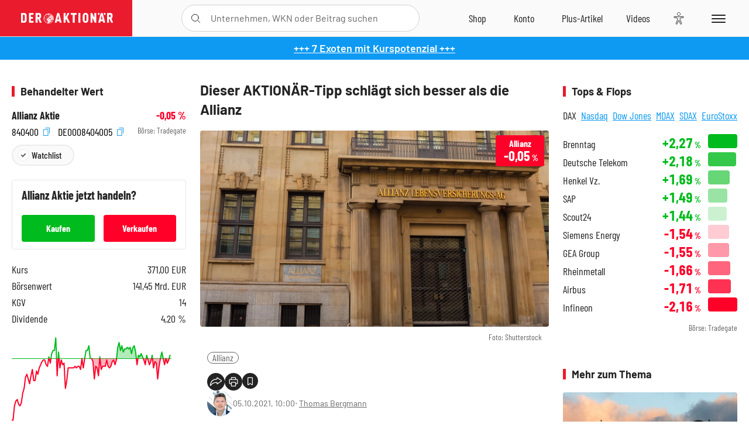

--- FILE ---
content_type: text/html; charset=utf-8
request_url: https://www.deraktionaer.de/aktien/DE0008404005/performance?s=true
body_size: -79
content:

<dl class="symbol-performance">
        <dt>Woche</dt>
        <dd class="changePct up">&#x2B;0,41<span>&thinsp;%</span></dd>
        <dt>1M</dt>
        <dd class="changePct down">-4,57<span>&thinsp;%</span></dd>
        <dt>1J</dt>
        <dd class="changePct up">&#x2B;23,26<span>&thinsp;%</span></dd>
</dl>

--- FILE ---
content_type: text/html; charset=utf-8
request_url: https://www.deraktionaer.de/artikel/peergroup/DE0008404005
body_size: 148
content:

<div id="article-detail-symbol-peergroup" class="symbol-peergroup">
    <h2 class="category-headline">Sektorvergleich</h2>
    <dl>
            <dt class="flex-ellipsis-variable">Generali</dt>
            <dd class="up">&#x2B;1,29<span>&thinsp;%</span></dd>
            <dt class="flex-ellipsis-variable">American International Group Inc</dt>
            <dd class="up">&#x2B;0,37<span>&thinsp;%</span></dd>
            <dt class="flex-ellipsis-variable">Allianz</dt>
            <dd class="down">-0,05<span>&thinsp;%</span></dd>
            <dt class="flex-ellipsis-variable">Zurich Insurance</dt>
            <dd class="down">-0,76<span>&thinsp;%</span></dd>
    </dl>
    <a href="/aktien/peergroup/allianz-de0008404005.html?peergroup=it0000062072&amp;peergroup=us0268747849&amp;peergroup=de0008404005&amp;peergroup=ch0011075394" class="pure-button pure-button-primary">Zum Sektorvergleich</a>
</div>

--- FILE ---
content_type: image/svg+xml
request_url: https://images.boersenmedien.com/images/f9697ca7-3a41-4e6b-b498-fad01a6a9639.svg
body_size: 163
content:
<?xml version="1.0" encoding="UTF-8"?><svg id="uuid-164cd748-c355-4b9e-8729-3dbb026fd759" xmlns="http://www.w3.org/2000/svg" viewBox="0 0 4.1 7.2"><g id="uuid-9d023f04-07cf-41fd-bea7-fc9dcc4915e8"><path id="uuid-b4d16c0d-0404-4ffa-9af2-1d50721032c1" d="M.5,.5L3.6,3.6,.5,6.7" style="fill:none; stroke:#000; stroke-linecap:round; stroke-linejoin:round;"/></g></svg>

--- FILE ---
content_type: image/svg+xml
request_url: https://images.boersenmedien.com/images/5a8e3092-fb9f-4732-80ec-e46f013664b4.svg
body_size: 9509
content:
<?xml version="1.0" encoding="utf-8"?>
<!-- Generator: Adobe Illustrator 25.1.0, SVG Export Plug-In . SVG Version: 6.00 Build 0)  -->
<svg version="1.1" id="Layer_3" xmlns="http://www.w3.org/2000/svg" xmlns:xlink="http://www.w3.org/1999/xlink" x="0px" y="0px"
	 viewBox="0 0 1464.97 210" style="enable-background:new 0 0 1464.97 210;" xml:space="preserve">
<style type="text/css">
	.st0{fill:#E91B2D;}
	.st1{fill:#FFFFFF;}
	.st2{fill-rule:evenodd;clip-rule:evenodd;fill:#FFFFFF;}
</style>
<rect class="st0" width="1254.97" height="210"/>
<rect x="1254.97" y="0" width="210" height="210"/>
<g id="Layer_4">
</g>
<g id="Layer_1">
	<polygon class="st1" points="789.99,163.06 789.99,46.98 766.84,46.98 766.84,163.06 789.99,163.06 	"/>
	<polygon class="st1" points="1371.54,163.06 1371.54,46.98 1348.39,46.98 1348.39,163.06 1371.54,163.06 	"/>
	<polygon class="st1" points="1301.93,116.6 1418.01,116.6 1418.01,93.45 1301.93,93.45 1301.93,116.6 	"/>
	<polygon class="st1" points="979.73,163.06 979.73,46.98 957.18,46.98 957.18,105.78 932.05,46.98 912.23,46.98 912.23,163.06 
		934.78,163.06 934.78,103.36 960.41,163.06 979.73,163.06 	"/>
	<path class="st2" d="M1181.92,163.06l-20.98-50.22c12.89-6.45,14.21-18.1,14.21-30.49c0-22.17-6.02-35.38-29.26-35.38h-37.12
		v116.08h23.15V117.9h7.66l18.21,45.16H1181.92L1181.92,163.06z M1153,82.36c0,6.68-0.49,14.67-9.29,14.67h-11.8V67.85h11.8
		C1152.51,67.85,1153,75.67,1153,82.36L1153,82.36z"/>
	<path class="st2" d="M841.57,78.91c0-8.65,2.56-12.82,10.58-12.82c8.01,0,10.58,4.17,10.58,12.82v52.22
		c0,8.66-2.56,12.82-10.58,12.82c-8.01,0-10.58-4.17-10.58-12.82V78.91L841.57,78.91z M886.22,105.02c0-28.06,0.85-36.68-8.44-47.77
		c-5.38-6.36-12.75-11.58-25.8-11.58c-13.04,0-20.09,5.22-25.47,11.58c-9.29,11.09-8.44,19.71-8.44,47.77
		c0,28.05-0.85,36.68,8.44,47.77c5.38,6.36,12.43,11.58,25.47,11.58c13.04,0,20.42-5.22,25.8-11.58
		C887.07,141.71,886.22,133.07,886.22,105.02L886.22,105.02z"/>
	<path class="st2" d="M534.79,124.1h-19.54l9.77-50.49L534.79,124.1L534.79,124.1z M566.47,163.06L536.64,46.98h-23.23
		l-29.84,116.08h23.93l3.35-18.1h28.35l3.35,18.1H566.47L566.47,163.06z"/>
	<polygon class="st1" points="1019.3,67.85 1019.3,46.98 1001.15,46.98 1001.15,67.85 1019.3,67.85 	"/>
	<polygon class="st1" points="1089.74,67.85 1089.74,46.98 1071.58,46.98 1071.58,67.85 1089.74,67.85 	"/>
	<path class="st2" d="M1055.01,124.1h-19.54l9.77-50.49L1055.01,124.1L1055.01,124.1z M1086.69,163.06l-29.84-116.08h-23.23
		l-29.84,116.08h23.93l3.35-18.1h28.35l3.35,18.1H1086.69L1086.69,163.06z"/>
	<polygon class="st1" points="745.99,67.57 745.99,46.98 675.66,46.98 675.66,67.57 699.25,67.57 699.25,163.06 722.4,163.06 
		722.4,67.57 745.99,67.57 	"/>
	<polygon class="st1" points="665.9,163.06 633.53,98.03 659.32,46.98 636.17,46.98 612.96,96.87 612.96,46.98 589.81,46.98 
		589.81,163.06 612.96,163.06 612.96,132.3 619.46,118.9 641.12,163.06 665.9,163.06 	"/>
	<path class="st2" d="M328.55,163.06l-20.98-50.22c12.89-6.45,14.21-18.1,14.21-30.49c0-22.17-6.02-35.38-29.26-35.38h-37.12v116.08
		h23.15V117.9h7.66l18.21,45.16H328.55L328.55,163.06z M299.63,82.36c0,6.68-0.49,14.67-9.29,14.67h-11.8V67.85h11.8
		C299.14,67.85,299.63,75.67,299.63,82.36L299.63,82.36z"/>
	<path class="st2" d="M104.46,67.85h8.97c10.61,0,12.52,6.01,12.52,18.23v37.89c0,12.22-1.91,18.22-12.52,18.22h-8.97V67.85
		L104.46,67.85z M82.03,163.07h35.15c20.58,0,31.51-11.26,31.51-35.05V82.03c0-23.8-10.93-35.05-31.51-35.05H82.03V163.07
		L82.03,163.07z"/>
	<polygon class="st1" points="229.84,163.06 229.84,142.19 198.5,142.19 198.5,114.97 223.58,114.97 223.58,94.1 198.5,94.1 
		198.5,67.85 229.84,67.85 229.84,46.98 175.35,46.98 175.35,163.06 229.84,163.06 	"/>
</g>
<g>
	<path class="st1" d="M436.8,133.45l0.31,0.29c1.28-0.03,2.55-0.09,3.81-0.19l-0.58-0.52l-1.04-0.75c-1.04,0.06-2.08,0.09-3.14,0.1
		C436.37,132.59,436.65,132.94,436.8,133.45z"/>
	<polygon class="st1" points="419.05,90.58 419.48,90.45 421.53,84.75 421.19,85.26 420.02,85.47 419.9,85.22 418.02,90.44 	"/>
	<path class="st1" d="M437.9,79.38c-0.31-1.04-0.65-2.07-1.01-3.09l-0.44,0.5l-0.67,0.49c0.21,0.6,0.4,1.2,0.59,1.8l0.08,0.1
		L437.9,79.38z"/>
	<path class="st1" d="M412.77,69.18l0.67,0.01l0.79-0.04l0.86-0.49l0.19,0.07c1.66-0.98,3.36-1.87,5.09-2.69l-0.09,0.02l-1.19,0.23
		L418,66.46l-1.09-0.06l-0.29-0.02c-1.65,0.88-3.26,1.83-4.84,2.85L412.77,69.18z"/>
	<path class="st1" d="M423.78,106.46l0.04,0.14c0.67,0.15,1.33,0.29,2,0.43l-0.02-0.08l-0.23-1.18l-0.23-0.23
		c-0.7-0.15-1.4-0.32-2.1-0.49l0.07,0.36L423.78,106.46z"/>
	<path class="st1" d="M417.57,104.5l-0.05,0.4c1.33,0.42,2.66,0.8,3.98,1.14l0.18-1l-0.15-0.41c-1.27-0.34-2.55-0.72-3.83-1.12
		L417.57,104.5z"/>
	<path class="st1" d="M438.76,117.08l0.72-1.19l-0.13-0.92l-0.59-0.72c-0.16,1-0.33,2-0.53,3L438.76,117.08z"/>
	<path class="st1" d="M431.14,84.26l-0.29-0.63c-0.96-0.22-1.92-0.46-2.9-0.73l0.74,0.92l-0.02,0.7c0.98,0.25,1.95,0.47,2.91,0.68
		L431.14,84.26z"/>
	<path class="st1" d="M428.96,106.24l0.38,1.13l-0.1,0.29c1.05,0.17,2.08,0.31,3.1,0.43l0.33-0.27l1.44,0.16l1.3,0.09l0.7,0.37
		c0.75,0.05,1.49,0.07,2.22,0.09l1.46-0.58l1.14-0.77c0.04-0.53,0.06-1.06,0.08-1.59l-0.48-0.24l-0.88-0.17
		c-0.03,0.69-0.06,1.37-0.11,2.06C436.2,107.2,432.64,106.86,428.96,106.24z"/>
	<path class="st1" d="M436.53,124.43c-0.38,1.37-0.8,2.73-1.26,4.09l0.61,1.76l0.02,0.65c0.58-1.62,1.11-3.24,1.59-4.87l-0.41-1.19
		L436.53,124.43z"/>
	<path class="st1" d="M450.91,107.11l0.02,0.32c1.45-0.33,2.83-0.73,4.12-1.2l0-0.18l-0.97,0.32l-0.91,0.35l-0.01-0.57l-0.05-0.64
		c-0.79,0.24-1.61,0.47-2.45,0.66L450.91,107.11z"/>
	<path class="st1" d="M416.26,104.48l0-0.05l0.66-0.93l0.61-0.05c-0.81-0.26-1.63-0.52-2.44-0.81l0.61-1.69l-1.52,0.17l-0.38,1.05
		c-0.38-0.14-0.74-0.29-1.11-0.43l-0.06,0.03l-1.24,0.43l-0.16,0.45c0.7,0.28,1.39,0.56,2.1,0.82l-1.98,5.5l1.01-0.17l0.52-0.03
		l1.74-4.83C415.16,104.13,415.71,104.3,416.26,104.48z"/>
	<path class="st1" d="M386.4,68.35l0.04-0.17c-0.09,0.06-0.17,0.13-0.26,0.19L386.4,68.35z"/>
	<path class="st1" d="M433.18,85.23l-1.16,0.07c0.42,0.09,0.84,0.17,1.26,0.24L433.18,85.23z"/>
	<path class="st1" d="M389.18,67.46l-0.58,0.69l0.06,0.16c0.36-0.24,0.71-0.49,1.08-0.73L389.18,67.46z"/>
	<path class="st1" d="M358.74,119.76l0.69,0.34c0.05-0.86,0.12-1.71,0.21-2.57l-0.39,0.18l-0.96,0.2l-0.07,0.08
		c-0.05,0.57-0.1,1.14-0.14,1.71l0.09,0.07L358.74,119.76z"/>
	<path class="st1" d="M359.24,122.08l0.08,0.45c0.01-0.33,0.02-0.65,0.03-0.98L359.24,122.08z"/>
	<path class="st1" d="M359.47,123.94l0.4,0.73l0.5,0.49l0.55,0.66l0.01,0.01c-0.51-0.69-1-1.39-1.48-2.09L359.47,123.94z"/>
	<path class="st1" d="M457.94,100.52l-0.06,0.63c0.03,0.2,0.05,0.41,0.08,0.61l1.07,0.39l0.36-0.08c-0.09-0.67-0.18-1.33-0.29-1.99
		l-0.37,0.06L457.94,100.52z"/>
	<path class="st1" d="M402.31,59.8l0.96-0.2l1.28-0.1l0.92-0.69l0.92-0.4l0.14-0.19c-1.69,0.51-3.35,1.08-4.98,1.72L402.31,59.8z"/>
	<path class="st1" d="M469.14,123.42c0.66-3.54,1.02-7.18,1.02-10.91c0-32.85-26.63-59.49-59.49-59.49c-4.66,0-9.19,0.55-13.55,1.57
		l-0.09-0.12c-0.07,0.06-0.12,0.12-0.19,0.18c-26.18,6.24-45.66,29.76-45.66,57.85c0,32.85,26.63,59.49,59.49,59.49
		c29.12,0,53.34-20.93,58.47-48.56c0,0,0.01-0.01,0.02-0.01L469.14,123.42z M377.13,68.34l0.27,0.24l0.14,0.12
		c0.01-0.24,0.03-0.48,0.04-0.72c0.49-0.36,0.99-0.71,1.49-1.06c-0.14,0.8-0.21,1.62-0.19,2.45l0.33,0.08l0.65,0.03l0.93,0.21
		l0.77,0.06l0.43-0.86l0-0.65l-0.37-0.82l-0.4-0.16l-0.49-0.17l-0.32-0.66l0.42-0.52l0.65,0.34l0.84,0.19l0.8,0.28l0.61-0.45
		l0.85,0.42l1.24,0.46l0.73,0.47l-0.13,0.58c1.52-1.1,3.09-2.15,4.7-3.12l-0.03-0.14l-0.04-0.79l0-0.65l0.12-0.96l0.83-0.73
		l0.85-0.81l0.59-0.12l0.59-0.69l0.71-0.34c-0.01-0.16,0-0.33,0-0.49c0.47-0.14,0.94-0.27,1.41-0.4c0,0.01,0,0.02-0.01,0.04
		l0.12-0.07c3.47-0.93,7.08-1.53,10.78-1.77l-0.24,0.64l-0.3,0.43c1.48-0.45,2.99-0.84,4.51-1.19c1.9,0.01,3.77,0.12,5.62,0.32
		c-6.14,0.92-12.02,2.64-17.53,5.1l-0.69,0.76l-0.65,0.23l0.44,0.95l0.48,0.51l1.02,0.14l1.74-0.17l0.9,0.33l1.2-0.25l0.86,0.43
		l1.3,0.14L406.8,66l0.71,0.49l1.04,0.84l0.9,0.3l0.74-0.18l0.34-0.65l0.86-1.14l1.15-0.36l1.38,0.39l1.79,0.63l0.91,0.07
		c1.86-1,3.76-1.92,5.71-2.74c-2.13-1.35-3.72-2.89-4.4-4.35c-0.3-0.64-0.42-1.24-0.37-1.82c0.46,0.06,0.92,0.11,1.37,0.17
		c-0.01,0.32,0.07,0.68,0.25,1.06c0.59,1.25,2.04,2.62,4,3.84l-0.11-1.72l0.08-1.18l-0.02-1.19c5.86,1.35,11.38,3.62,16.37,6.67
		c-0.2,0.23-0.48,0.44-0.84,0.61c-2.16,1.01-6.45,0.65-10.68-0.88c-1.77-0.64-3.41-1.44-4.81-2.31l0.01,0.11l-1.02,1.94l-0.45,0.81
		c0.7-0.31,1.41-0.61,2.11-0.9c0.95,0.51,1.97,0.98,3.05,1.39l-4.63,12.84l0.54-0.31l1.19-0.88l0.43-0.73l3.77-10.45
		c1.09,0.37,2.18,0.66,3.23,0.87c0.97,1.79,1.84,3.64,2.64,5.52l0.49,0.31l1.18,0.12c-0.79-1.93-1.65-3.82-2.61-5.67
		c2.49,0.31,4.68,0.14,6.15-0.54c0.62-0.29,1.09-0.66,1.42-1.11c0.31,0.2,0.62,0.39,0.92,0.59c1.46,1.64,2.85,3.33,4.13,5.08
		l0.47-0.6l-0.31-1.29c0.12,0.1,0.23,0.2,0.34,0.29c3.04,4.03,5.62,8.32,7.67,12.83c0.94-0.57,1.67-1.26,2.23-2.04
		c0.28,0.4,0.56,0.8,0.83,1.2c-0.66,0.8-1.5,1.49-2.5,2.08c2.22,5.15,3.79,10.54,4.68,16.06l0.7-0.11l0.65,0.69l0.24,0.87
		l-0.47,0.38l-0.84,0.17c0.02,0.18,0.05,0.35,0.08,0.53c2-1.32,3.59-2.92,4.69-4.78c0.16,0.59,0.31,1.19,0.46,1.79
		c-1.27,1.73-2.95,3.22-4.99,4.45c0.63,6.25,0.39,12.62-0.75,18.96l1.25,1.11l0.92,1.09l0.96,0.54l0.26,0.56
		c0.85-0.46,1.66-0.94,2.46-1.44c-0.14,0.63-0.29,1.25-0.45,1.87c-0.69,0.4-1.38,0.79-2.1,1.16l0.25,1.39l0.13,1.75l-0.2,1.06
		l0.06,0.34c-2.75,7.12-6.93,13.54-12.19,18.9c-1.48,0.7-3.02,1.34-4.62,1.9c4.3-5.62,7.74-11.92,10.2-18.74
		c0.53-1.46,1-2.92,1.43-4.39c1.73-0.64,3.36-1.4,4.94-2.21l0,0l0.36-1.01l-0.27-0.58c-1.46,0.79-2.98,1.52-4.58,2.16
		c0.48-1.81,0.86-3.63,1.19-5.44l-0.18-0.16l-1.12-0.4c-0.38,2.21-0.87,4.41-1.48,6.6c-1.34,0.48-2.73,0.9-4.15,1.27l-0.69,0.61
		l-0.88,1.18c1.8-0.41,3.56-0.9,5.25-1.46c-0.34,1.12-0.71,2.25-1.12,3.36c-2.64,7.33-6.44,14.05-11.25,19.95
		c-5.17,1.52-10.86,2.31-16.82,2.41l-0.2,0.56l-0.74,0.49l-0.9,0.32c6.01,0.05,11.8-0.59,17.11-1.94c-1.98,2.26-4.13,4.38-6.41,6.37
		c-2.2,1.09-4.48,2.04-6.83,2.84l0.08-0.62l0.44-0.62l-0.16-0.72l-0.87,0.03l-0.97,0.6l-0.54,0.91l-0.42,0.58l-1.1,0.68l-0.33,0.34
		c-2.55,0.66-5.16,1.14-7.83,1.43l0.42-0.75l1.15-1.1l1.14,0.06l1.35-0.09l0.71-1.45l1.08-0.91l0.66-1.31l0.36-0.98l-0.31-1.25
		l0.6-1.11l0.52-0.93l0.16-0.06c-1.34-0.01-2.68-0.05-4.04-0.13c-3.21,3.8-6.72,7.27-10.5,10.34c-0.72-0.01-1.43-0.02-2.15-0.05
		c3.93-3.06,7.6-6.55,10.94-10.41c-5.57-0.45-11.26-1.5-16.92-3.14l-0.1,0.19l-0.07,0.73l-0.82,1.22l-0.97,1.14l-0.95,0.04
		l-0.64,0.72l-0.13,0.87l-0.25,1.24l-0.66,1.28l-0.93,1.54l-0.36,1.01l-0.74,1.03l0.14,0.46c-0.96-0.27-1.92-0.57-2.86-0.9
		l4.39-12.16c1.65,0.58,3.3,1.11,4.96,1.59l0.5-0.92l0.18-0.32c-1.73-0.49-3.45-1.04-5.17-1.64l3.51-9.73l-0.3-0.07l-1.05-0.24
		l-3.45,9.57c-7.46-2.76-14.35-6.45-20.35-10.79c0-8.59,1.36-17.33,4.04-25.79c2.95,2.32,6.17,4.49,9.58,6.49l0.24-1.1l-0.02-0.36
		c-3.34-1.98-6.47-4.12-9.35-6.41c0.21-0.61,0.42-1.22,0.64-1.83c2.6-7.21,6.11-13.95,10.35-20.03c3.44,2.78,7.44,5.39,11.87,7.72
		l0.26-0.71l0.33-0.52c-4.37-2.29-8.31-4.85-11.69-7.58c4.2-5.81,9.06-10.99,14.43-15.33c3.83,2.59,8.37,4.93,13.29,6.85l0.08-1.23
		l0.18-0.14c-4.59-1.8-8.82-3.97-12.42-6.37c1.37-1.07,2.77-2.07,4.2-3.03l-0.35-0.28l0.05-0.77l0.13-0.53
		c-1.81,1.17-3.57,2.42-5.28,3.75c-1.63-1.16-3.12-2.36-4.44-3.59c-2.24-2.1-3.86-4.16-4.81-6.09c0.66-0.32,1.33-0.62,2-0.92
		l0.06-0.07l0.62-0.79l0.83-1.05l0.77-0.54c-1.63,0.64-3.24,1.34-4.81,2.1c-0.38-1.09-0.51-2.13-0.42-3.11l-0.31,0.18l-0.73,0.5
		l-0.37,0.17c0.04,0.93,0.24,1.89,0.6,2.87c-1.44,0.74-2.85,1.52-4.24,2.35l0.22,1.07l0.1,0.35c1.46-0.89,2.94-1.73,4.47-2.51
		c1.03,2.09,2.74,4.28,5.09,6.49c1.27,1.19,2.7,2.36,4.26,3.48c-5.33,4.33-10.15,9.47-14.31,15.26c-5.25-4.45-9.02-9.28-10.83-13.96
		c1.82-1.75,3.75-3.4,5.75-4.93l-0.18,0l-0.66,0.57l-0.78-0.3l-0.16-0.62c-1.54,1.22-3.04,2.5-4.47,3.85c-0.46-1.51-0.7-3-0.72-4.45
		l-0.8-0.2l-0.54-0.47c-0.05,1.99,0.29,4.05,1.01,6.14c-5.76,5.67-10.55,12.42-14.09,20.04c-1.35-2.47-2.43-4.99-3.23-7.54
		C365.06,79.87,370.51,73.38,377.13,68.34z M447.38,154.06c-2.21,1.96-4.58,3.74-7.08,5.33c1.32-1.35,2.58-2.75,3.78-4.2
		C445.21,154.84,446.31,154.47,447.38,154.06z M391.31,164.51c-4.93-1.84-9.53-4.36-13.68-7.44c-1.09-4.91-1.69-9.98-1.8-15.12
		c5.91,4.16,12.63,7.71,19.87,10.39L391.31,164.51z M379.17,112.16c-5.79-4.79-10.51-10.16-13.86-15.82
		c3.42-7.64,8.11-14.41,13.79-20.1c2,4.75,5.84,9.6,11.08,14.05c-4.29,6.17-7.84,13.05-10.52,20.49
		C379.49,111.25,379.33,111.7,379.17,112.16z M360.28,135.71c-0.14-0.84-0.27-1.68-0.39-2.53l-0.53,0.46
		c-0.41-0.99-0.78-1.99-1.14-3.01c-0.21-2.24-0.32-4.49-0.31-6.73c-0.8-1.22-1.53-2.46-2.2-3.7c-0.18-1.3-0.32-2.62-0.4-3.95
		c0.76,1.74,1.65,3.47,2.66,5.17c0.02-0.57,0.07-1.14,0.1-1.71l-0.54-0.38l0.15-0.72l0.52-0.61c0.38-4.17,1.14-8.31,2.29-12.4
		l-0.06-0.52l-0.09-0.7l-0.7-0.57l0.09-0.87l-0.07-1.03l0.22-0.6l0.33-1.22l-0.62-0.78l-0.44-0.83l-0.59-0.54l-0.75-0.39l-0.34-0.63
		l-0.06-0.09c0.79-2.67,1.77-5.25,2.93-7.74c0.88,2.48,2.01,4.94,3.4,7.34c-0.61,1.4-1.18,2.83-1.7,4.29
		c-0.58,1.62-1.1,3.25-1.57,4.89l0.05,0.42l0.62,0.78l-0.03,1.01l0.14,0.29c0.58-2.33,1.26-4.64,2.09-6.93
		c0.4-1.11,0.83-2.21,1.28-3.29c3.48,5.61,8.26,10.92,14.06,15.67c-2.73,8.42-4.16,17.13-4.26,25.7c-4.69-3.55-8.8-7.49-12.17-11.68
		l-0.34,0.7l-0.09,0.87l0,0.05c3.52,4.23,7.76,8.21,12.6,11.76c0.04,5.02,0.54,9.98,1.5,14.8
		C369.29,150.4,363.9,143.55,360.28,135.71z"/>
	<path class="st1" d="M412.59,71.56l1.12,0.62l1.27-0.1l1.23-0.89l0.18-0.82l0.38-0.43l-0.39-0.81l-1.09-0.4
		c-1.17,0.68-2.31,1.41-3.44,2.16l0.16,0.13L412.59,71.56z"/>
	<path class="st1" d="M411.68,69.23l-0.02,0.08c0.04-0.03,0.08-0.06,0.12-0.08L411.68,69.23z"/>
	<path class="st1" d="M360.06,117.34l0.75-0.86l0.17-1.4l0.09-1.21l-0.03-1.13l-0.23-0.92l0.26-1.03l0.16-1.06l0.36-1.01l-0.31-0.63
		c-0.77,3.12-1.32,6.27-1.64,9.43L360.06,117.34z"/>
	<path class="st1" d="M361.92,126.46l-0.99-0.63c0.43,0.58,0.88,1.16,1.34,1.74l0.08-0.16L361.92,126.46z"/>
	<path class="st1" d="M359.33,122.53c-0.01,0.32-0.03,0.65-0.03,0.97c0.05,0.08,0.11,0.15,0.16,0.23l-0.06-0.84L359.33,122.53z"/>
	<path class="st1" d="M360.81,132.32l0.49-1.06l0.5-1.05l0.05-1.03c-0.89-1.07-1.75-2.15-2.54-3.26c0.06,2.42,0.26,4.84,0.58,7.26
		l0.23-0.2L360.81,132.32z"/>
	<path class="st1" d="M359.68,120.23l-0.25-0.12c-0.03,0.48-0.05,0.97-0.07,1.45l0.07-0.32L359.68,120.23z"/>
	<polygon class="st1" points="412.65,88.77 413.14,89.26 414.26,89.25 415.18,89.48 415.87,89.16 415.78,88.46 415.56,87.83 
		415.79,86.89 416.2,86.37 416.01,85.64 415.47,84.98 415.16,84.31 415.83,83.66 415.64,82.93 414.78,83.16 414.09,84.14 
		413.94,84.89 413.59,85.53 414.17,86.1 413.86,86.64 413.55,87.19 413.17,87.62 412.53,87.86 412.21,88.4 	"/>
	<polygon class="st1" points="411.09,87.21 411.76,87.22 412.36,86.45 412.46,85.25 412,84.64 411.38,84.85 410.79,85.54 
		411.04,86.41 	"/>
	<path class="st1" d="M421.48,65.81l0.22-0.4c-0.45,0.2-0.9,0.42-1.34,0.63L421.48,65.81z"/>
	<path class="st1" d="M401.47,59.96L401.41,60c0.05-0.02,0.1-0.04,0.14-0.06L401.47,59.96z"/>
	<path class="st1" d="M421.46,106.27l-0.16,1.03l-1.63,0.94l-1.15-1.06l-0.29,1.42l1.14,1.09l1.63-0.31l0.61-1.08l1.31-0.62
		l1.14,1.06l0.09-0.84l-0.33-1.28c-0.77-0.18-1.54-0.37-2.32-0.57L421.46,106.27z"/>
	<path class="st1" d="M431.84,109.6l-0.36,1.01l1.07,1.71l1.27,0.64l1.95,0.34l1.39,0.31l1.52,0.55l0.07,0.09
		c0.3-1.9,0.53-3.79,0.69-5.68c-0.37,0-0.74-0.03-1.11-0.04l-0.37,0.14l-1.25,0.08l-0.6-0.32c-1.24-0.08-2.5-0.2-3.77-0.35
		l-0.47,0.39L431.84,109.6z"/>
	<path class="st1" d="M422.97,84.57l0.97-0.29l0.09,1.56l0.36,1.42l1.29,0.05l1.73-1.14l1.24-1.06l0.02-0.59
		c-2.08-0.53-4.2-1.17-6.36-1.93l-0.78,2.15l0.14-0.21L422.97,84.57z"/>
	<path class="st1" d="M426.09,107.94l0.75,0.94l0.96,0.99l1.06-1.15l0.38-1.06c-1.13-0.18-2.27-0.39-3.42-0.62L426.09,107.94z"/>
	<path class="st1" d="M389.44,120.95l-0.06,0.28l-0.31,0.83l-0.75,1.06l-0.6,1.11l0.25,1.42l-0.04,1.66l0.48,0.74l0.95,0.53
		l-0.04,1.12l0.07,1.35l0.12,1.35l0.64,1.36l0.82,0.86l0.18,1.58l1.04,0.75l0.25,0.87l0.71,0.63l0.92,1.09l1.05,0.75l1.75-0.13
		l1.11,0.58l1.27,0.64l0.36,0.08l4.85-13.44C399.11,126.07,394.08,123.67,389.44,120.95z"/>
	<path class="st1" d="M441.24,106.97l-0.3,0.21c0,0.02,0,0.04,0,0.06c3.51-0.04,6.78-0.41,9.73-1.08l-0.04-0.14l-0.41-1.04
		l-0.25-0.87l0.2-0.84l0.54-0.89l1.49,0.21l0.98-0.54l1.37,1.15l-0.64,0.83l-0.82,1.05l0.03,0.4c1.85-0.57,3.56-1.26,5.06-2.1
		c-0.06-0.54-0.14-1.08-0.21-1.63l-0.13-0.05l0.05-0.57c-0.84-5.68-2.41-11.22-4.68-16.5c-3.35,1.52-8.06,2.1-13.55,1.72
		c1.23,6.21,1.68,12.67,1.36,19.21l0.49,0.25L441.24,106.97z"/>
	<path class="st1" d="M432.02,85.3c-0.15-0.03-0.3-0.06-0.44-0.09l0.06,0.12L432.02,85.3z"/>
	<path class="st1" d="M432.63,86.76l-0.92,0.74L430,88c-0.85,0.55-0.67,1.27-0.67,1.27l-0.74,0.84l-0.35,0.96l-1.15-0.41l-1.63,0.28
		l-1.81,0.21l-0.9-0.53l-0.12-0.92l0.81-1.03l-0.1-0.91l-1.37,0.16l-0.67,0.65l-0.16,1.03l-1.11,0.67l-0.55,0.18l-3.79,10.5
		l0.06-0.01l1.87,0.24l1.24-0.43l1.16,0.41l0.94,1.01l0.17,1.35l0.4,1.11c0.57,0.15,1.13,0.28,1.69,0.42l-0.16-0.82l-0.3-0.98
		l0.1-1.49l0.66-0.62l0.95,0.99l0.09,1.56l0.35,1.44l0.41,0.42c1.22,0.26,2.43,0.49,3.63,0.7l-0.04-0.11l0.61-0.56l1.34-0.09
		l1.78,0.28l1.53-0.59l-0.04-0.93l0.03-1.13l0.74-0.49l1.02-0.2l1.15,0.44l0.14,1.16l0.49,0.74l1.16,0.27l0.78,0.16
		c0.29-6.45-0.18-12.81-1.43-18.92c-1.59-0.16-3.25-0.4-4.95-0.71l0.21,0.65L432.63,86.76z"/>
	<path class="st1" d="M433.36,133.75c-8.86-0.23-18.27-1.96-27.6-5.24l-4.79,13.28l1.08,0.26l0.65,0.8l0.55,1.12l1.11,0.9l0.2,0.16
		l-0.53,0.92l-0.53,0.95l-0.47,1.32l0.35,1.64l0.08,0.79l-0.07,0.73l-0.41,1.15l-0.35,0.63c5.81,1.66,11.65,2.69,17.34,3.08
		C425.46,149.62,430.01,142,433.36,133.75z"/>
	<path class="st1" d="M458.32,104.81c-1.02,0.53-2.12,1-3.27,1.42l0.01,0.71l0.14,0.84l-1.22,0.9l-0.12,0.96l0.31,0.68l-0.02,0.99
		l-0.6,1.03l-0.78,0.62l-1.01-0.47l-0.38-1.14c0,0,0.16-0.74-0.11-1.52c-0.3-0.76-0.27-1.43-0.27-1.43l-0.07-0.96
		c-3.07,0.7-6.47,1.09-10.1,1.13c-0.49,5.81-1.61,11.68-3.34,17.49l0.05,0.14l0.64,1.36l0.49,1.29l0.01,1.52l-0.02,1.13l0.65,0.8
		l0,0c4.45-0.24,8.7-0.89,12.66-1.94l0.7-0.62l0.52-0.93l-0.36-1.07l-0.42-0.91l0.02-1.13l-0.86-1.26l-1.03,0.6l-1.12,0.15
		l-0.98-0.86l-0.86-0.85l-1.04-0.66l-1.24-1.08l-0.28-1.15l1.2-0.71l0.86,1.26l1.33,0.47l1.86,0.67l1.44,0.16l1.26,1.21l1,0.35
		l1.03-0.77l0.96-0.58l1.41-0.26l0.22,0.08C458.62,116.57,458.86,110.64,458.32,104.81z"/>
	<path class="st1" d="M403.17,100.78l0.76,0.91l0.89,1.18l0.78,2.04l1.18-0.23l1.69-0.48l1.88,0.25l0.76-1.48l0.12-0.32
		c-2.81-1.12-5.5-2.36-8.05-3.7l-0.31,0.84L403.17,100.78z"/>
	<path class="st1" d="M411.34,108.97l-0.41,0.07l-1.51-0.54l-1.21-0.81l-1.31-1.03l-1.13,0.52l-1.48,0.42l-1.24,0.86l-1.46-0.14
		l-1.32,1.58l-0.8,0.66l-1.25,0.88l-1.87-0.1l-1.43,0.82l-1.2,1.25l-0.7,0.89l-0.96,0.58l-1.44,1.38l-0.58,1.09l-0.42,1.18l0.05,1
		c4.7,2.79,9.81,5.24,15.27,7.25L411.34,108.97z"/>
	<path class="st1" d="M435.9,130.93c-0.01,0.04-0.03,0.08-0.04,0.12c-0.16,0.46-0.33,0.91-0.5,1.36c0,0,0,0,0.01,0
		c0.27,0,0.53-0.01,0.8-0.02c-0.13-0.13-0.23-0.19-0.23-0.19L435.9,130.93z"/>
	<path class="st1" d="M435.29,126.69l0.26-1.23l-0.1-0.79l0.74-0.49l0.32,0.25c0.67-2.39,1.24-4.79,1.7-7.18l-0.87,0.29l-0.93,1.08
		l-0.91,1.18l-0.58,1.09l-0.93,0.42l-1.15-0.98l-0.59-0.97l-0.83-0.29l-1.34-0.48l-0.42-0.91l-0.71-0.63l-1.08,0.37l-0.85,0.8
		l-1.44-0.7l-1.05-0.75l-0.83-0.29l-1.46-0.71l-1.05-0.75l-0.89-0.7l-0.82-0.86l0.47-0.78l-0.82-0.86l-0.82-0.86l-1.28-0.08
		l-1.93-1.45l-1.44-0.7l-0.82,0.04l-6.65,18.45c9.37,3.3,18.82,5.01,27.67,5.18c0.23-0.6,0.46-1.2,0.68-1.81
		c0.25-0.69,0.48-1.37,0.71-2.06l-0.12-0.36L435.29,126.69z"/>
	<path class="st1" d="M441.06,133.67l0.26,1.39l0.03,0.95l0.71,0.63l0.85-0.26l1.15-0.51l0.7-0.89l1.51-0.57l1.76-0.69l2.15-1.29
		l0.22-0.29c-3.02,0.69-6.2,1.16-9.47,1.41L441.06,133.67z"/>
	<path class="st1" d="M420.05,80.29c0.47,0.19,0.95,0.37,1.43,0.55l0.76-2.1l-0.85,0.5L420.05,80.29z"/>
	<path class="st1" d="M427.95,82.91l-0.02-0.03l0.04-1.29l-0.04-1.11l1.94-2.35l1.06-1.15l0.42-1.15l0.7,0.46l0.41,1.9l-0.68,1.29
		l-0.61,1.08l-0.93,0.76l0.17,1.35l0.44,0.96c2.45,0.56,4.83,0.96,7.08,1.2c-0.44-1.94-0.96-3.86-1.56-5.74l-1.12-1.41l0.52-0.39
		c-0.53-1.53-1.11-3.05-1.75-4.53l-1.11-0.7l-1.88-0.25l-1.5,0.55l-1.57,0.74l-1.66,1.58l-1.18,0.89l-0.74,1.26l-1.62,4.49
		C424.52,81.92,426.24,82.45,427.95,82.91z"/>
	<path class="st1" d="M427.42,155.32l1.13,0.03l0.96-0.58l1.19-0.71l0.43-1.17l1.24-0.86l1.09-0.93l1.08-0.37l1.86-0.47l2.38-0.26
		l0.19-1.07l0.96-0.58l1.71-0.53l1.07-0.92l0.54-0.8l0.29-0.42l1.26-1.42l1.11-1.5l0.7-0.89l1.09-0.94l-0.54-1.14l-0.89-0.13
		l-1.37,0.65l-1.06,0.35l-1.02,0.2l-1.14,0.57l-1.03-0.37l-0.25-0.87l-1.12-2.1l-0.19-1.01l-0.32-1.23l-0.97-1.48l-0.67-0.63
		c-0.76,0.02-1.52,0.03-2.29,0.02c-3.29,8.25-7.76,15.89-13.17,22.57c1.62,0.08,3.22,0.09,4.8,0.07l0.15-0.42L427.42,155.32z"/>
	<path class="st1" d="M444.07,72.57l-0.9-0.53l-0.75,0.66l-0.72,1.07l-0.86,1.12l-1.12,0.69l-0.15,1.04l1,1.47l-0.8,1l-1.43,0.36
		l-0.43-0.06c0.56,1.84,1.05,3.69,1.46,5.58c5.45,0.43,10.11-0.1,13.3-1.55c-1.88-4.15-4.21-8.13-6.95-11.88l-0.33,0.41
		L444.07,72.57z"/>
	<path class="st1" d="M437.18,75.98l-0.23-1.18l-0.74-1.56l-0.5-0.05c0.42,1.03,0.82,2.06,1.19,3.11L437.18,75.98z"/>
	<path class="st1" d="M413.93,101.15l0.23-0.03l3.85-10.69l0,0l-0.66,0.62l-1.06,0.5l-1.18,0.23l-1.34-0.48l-0.96-0.37l-0.84-0.07
		l-0.34,0.96l-0.04,1.29l0.04,1.11l-0.47,0.7l-0.88,1.22c-1.05,0.5-2.13-0.13-2.13-0.13l-1.47-0.75l-0.89-0.53l-0.67,0.62
		l-0.68,1.29l-0.68,1.06c2.8,1.47,5.78,2.82,8.92,4.03L413.93,101.15z"/>
	<path class="st1" d="M419.48,83.33l-0.09,0.84l0.5,1.05l1.11-3.09c-0.41-0.15-0.82-0.31-1.22-0.47l-0.02,0.26L419.48,83.33z"/>
	<path class="st1" d="M390.02,67.64l1.04-0.08l0.53-0.55l-0.14-0.52c-0.57,0.35-1.14,0.71-1.71,1.08L390.02,67.64z"/>
	<path class="st1" d="M387.82,70.31l0.78-0.62l0.22-0.91l-0.17-0.47c-0.95,0.65-1.88,1.32-2.79,2.01l1.07,0L387.82,70.31z"/>
	<path class="st1" d="M385.47,68.46l-0.64,0.21l-0.71,0.42l-0.06,0.77l0.03,0.1c0.68-0.54,1.38-1.07,2.08-1.58L385.47,68.46z"/>
	<polygon class="st1" points="429.32,113.07 430.3,112.84 429.78,112.11 428.6,111.34 427.81,111.38 427.31,112.12 428.09,112.73 	
		"/>
	<polygon class="st1" points="435.45,115.93 436.22,115.66 436.3,115.13 435.25,114.63 434.07,115.12 434.71,116.11 	"/>
	<path class="st1" d="M416.35,105.71l0.46,0.27l0.64-0.54l0.07-0.54c-0.42-0.13-0.84-0.28-1.26-0.42L416.35,105.71z"/>
	<path class="st1" d="M417.72,103.44l-0.2,0.02c0.06,0.02,0.12,0.04,0.19,0.06L417.72,103.44z"/>
</g>
</svg>
